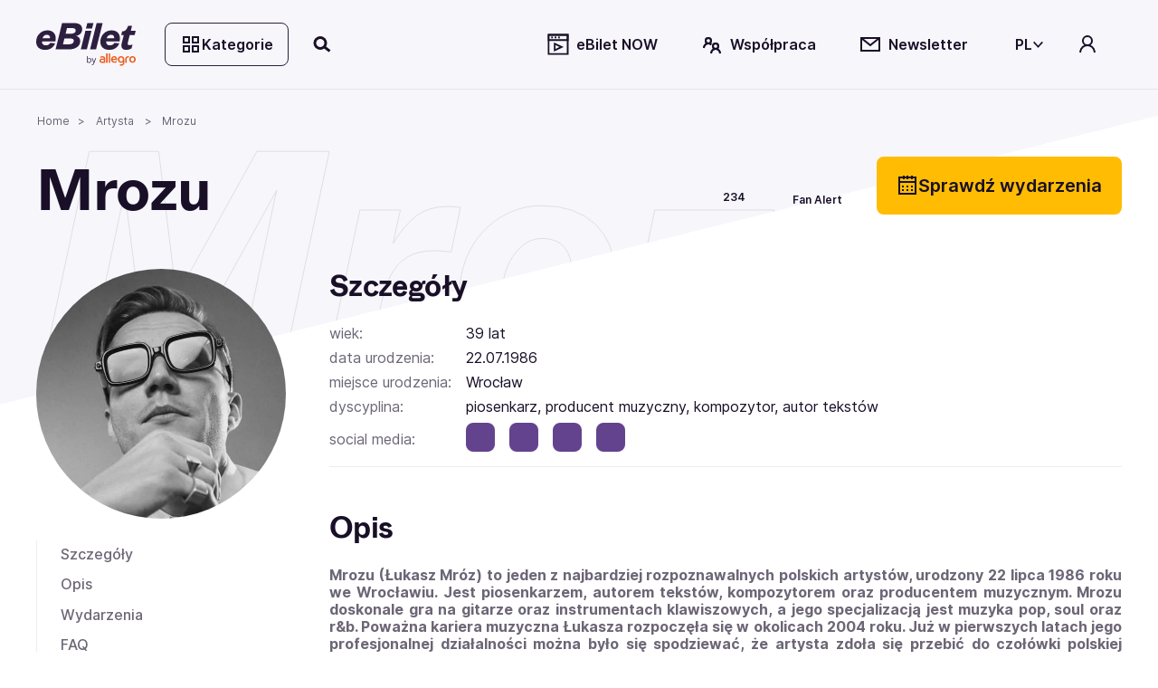

--- FILE ---
content_type: application/javascript; charset=UTF-8
request_url: https://www.ebilet.pl/chunk-J3ANBYGW.js
body_size: 234
content:
import{a as o}from"./chunk-P4GTD3AZ.js";import{c as i}from"./chunk-44KXYKQJ.js";var g=(()=>{class s{static{this.loginPostfix="/LoginRegister?returnUrl="}static addQueryParams(t,e,n,l){let r=new i({fromObject:e});return r=r.append("utm_content",l??""),r=r.append("utm_term",n??""),`${t}?${encodeURIComponent(r.toString())}`}static getLoginUrl(t){return t?o.shopUrl+"/en"+this.loginPostfix+window.location.origin+"/en":o.shopUrl+this.loginPostfix+window.location.origin}static openExternalUrl(t,e){let n=t.replace(/^https?:\/\//,"");window.open(`https://${n}`,e,"noopener")}}return s})();export{g as a};
